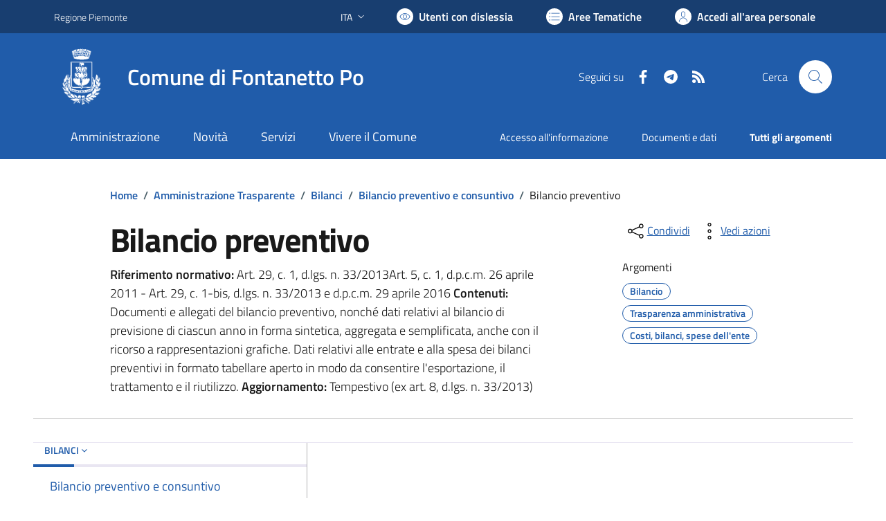

--- FILE ---
content_type: text/html; charset=utf-8
request_url: https://comune.fontanettopo.vc.it/services/v1/ashx_master/carica_random_ricerca.ashx
body_size: 229
content:

						<li role='listitem'>
							<a href='/servizi/faq/70/Richiedere-il-certificato-di-iscrizione-alle-liste-elettorali'>
								Richiedere il certificato di iscrizione alle liste elettorali
							</a>
						</li>
						<li role='listitem'>
							<a href='/servizi/faq/61/Presentare-denuncia-di-morte'>
								Presentare denuncia di morte
							</a>
						</li>
						<li role='listitem'>
							<a href='/servizi/faq/77/Richiedere-iscrizione-mensa-scolastica-Anno-Scolastico-2025-2f2026'>
								Richiedere iscrizione mensa scolastica Anno Scolastico 2025/2026
							</a>
						</li>
						<li role='listitem'>
							<a href='/servizi/faq/72/Richiedere-il-certificato-di-morte'>
								Richiedere il certificato di morte
							</a>
						</li>